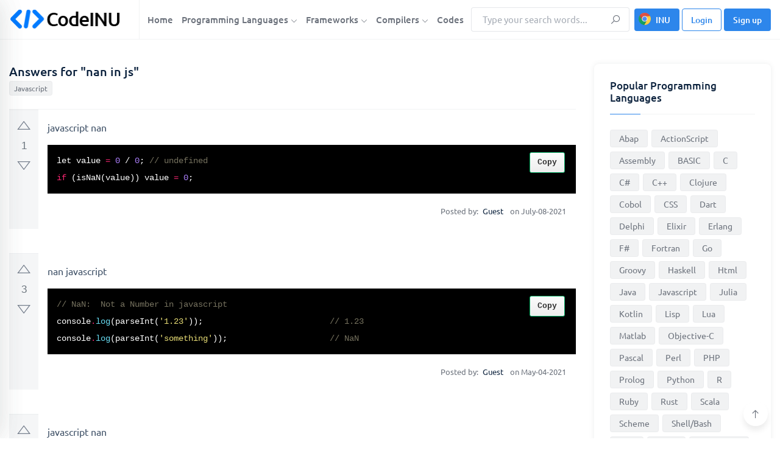

--- FILE ---
content_type: text/html; charset=utf-8
request_url: https://www.google.com/recaptcha/api2/aframe
body_size: 266
content:
<!DOCTYPE HTML><html><head><meta http-equiv="content-type" content="text/html; charset=UTF-8"></head><body><script nonce="s7tR3qKc-roHI0-rrGtxDQ">/** Anti-fraud and anti-abuse applications only. See google.com/recaptcha */ try{var clients={'sodar':'https://pagead2.googlesyndication.com/pagead/sodar?'};window.addEventListener("message",function(a){try{if(a.source===window.parent){var b=JSON.parse(a.data);var c=clients[b['id']];if(c){var d=document.createElement('img');d.src=c+b['params']+'&rc='+(localStorage.getItem("rc::a")?sessionStorage.getItem("rc::b"):"");window.document.body.appendChild(d);sessionStorage.setItem("rc::e",parseInt(sessionStorage.getItem("rc::e")||0)+1);localStorage.setItem("rc::h",'1768456189768');}}}catch(b){}});window.parent.postMessage("_grecaptcha_ready", "*");}catch(b){}</script></body></html>

--- FILE ---
content_type: text/css
request_url: https://codeinu.net/assets/css/monikai.css
body_size: 560
content:
@keyframes fade-in {
    0% {
        opacity: 0
    }
    100% {
        opacity: 1
    }
}

@keyframes fade {
    10% {
        transform: scale(1, 1)
    }
    35% {
        transform: scale(1, 1.7)
    }
    40% {
        transform: scale(1, 1.7)
    }
    50% {
        opacity: 1
    }
    60% {
        transform: scale(1, 1)
    }
    100% {
        transform: scale(1, 1);
        opacity: 0
    }
}

[data-language] code,
[class^="lang"] code,
pre [data-language],
pre [class^="lang"] {
    opacity: 0;
    -ms-filter: "progid:DXImageTransform.Microsoft.Alpha(Opacity=100)";
    animation: fade-in 50ms ease-in-out 2s forwards
}

[data-language] code.rainbow,
[class^="lang"] code.rainbow,
pre [data-language].rainbow,
pre [class^="lang"].rainbow {
    animation: none;
    transition: opacity 50ms ease-in-out
}

[data-language] code.loading,
[class^="lang"] code.loading,
pre [data-language].loading,
pre [class^="lang"].loading {
    animation: none
}

[data-language] code.rainbow-show,
[class^="lang"] code.rainbow-show,
pre [data-language].rainbow-show,
pre [class^="lang"].rainbow-show {
    opacity: 1
}

pre {
    position: relative
}

pre.loading .preloader div {
    animation-play-state: running
}

pre.loading .preloader div:nth-of-type(1) {
    background: #0081f5;
    animation: fade 1.5s 300ms linear infinite
}

pre.loading .preloader div:nth-of-type(2) {
    background: #5000f5;
    animation: fade 1.5s 438ms linear infinite
}

pre.loading .preloader div:nth-of-type(3) {
    background: #9000f5;
    animation: fade 1.5s 577ms linear infinite
}

pre.loading .preloader div:nth-of-type(4) {
    background: #f50419;
    animation: fade 1.5s 715ms linear infinite
}

pre.loading .preloader div:nth-of-type(5) {
    background: #f57900;
    animation: fade 1.5s 853ms linear infinite
}

pre.loading .preloader div:nth-of-type(6) {
    background: #f5e600;
    animation: fade 1.5s 992ms linear infinite
}

pre.loading .preloader div:nth-of-type(7) {
    background: #00f50c;
    animation: fade 1.5s 1130ms linear infinite
}

pre .preloader {
    position: absolute;
    top: 12px;
    left: 10px
}

pre .preloader div {
    width: 12px;
    height: 12px;
    border-radius: 4px;
    display: inline-block;
    margin-right: 4px;
    opacity: 0;
    animation-play-state: paused;
    animation-fill-mode: forwards
}

pre {
    background-color: #000;
    word-wrap: break-word;
    margin: 0px;
    padding: 10px;
    color: #fff;
    font-size: 14px;
    margin-bottom: 20px
}

pre,
code {
    font-family: 'Monaco', 'Menlo', courier, monospace
}

pre {
    background: #272822
}

pre .comment {
    color: #75715E
}

pre .constant {
    color: #AE81FF
}

pre .storage {
    color: #66D9EF;
    font-style: italic
}

pre .string,
pre .comment.docstring {
    color: #E6DB74
}

pre .support.tag {
    color: #fff
}

pre .keyword {
    color: #F92672
}

pre .selector,
pre .storage.modifier.extends {
    color: #F92672
}

pre .inherited-class {
    font-style: italic
}

pre .operator,
pre .support.tag-name,
pre .entity.tag {
    color: #F92672
}

pre .entity,
pre .support.attribute,
pre .entity.attribute {
    color: #A6E22E
}

pre .entity.name.type,
pre .entity.name.struct {
    color: #fff
}

pre .support,
pre *[data-language="c"] .function.call {
    color: #66D9EF
}

pre .css-property,
pre .storage.function {
    font-style: italic
}

pre .variable.global,
pre .variable.class,
pre .variable.instance {
    color: #A6E22E
}

[data-language="html"] .support.operator,
.lang-html .support.operator,
.language-html .support.operator {
    color: #fff
}

[data-language="javascript"] .variable.super,
.lang-javascript .variable.super,
.language-javascript .variable.super {
    color: #66D9EF
}

[data-language="js"] .variable.super,
.lang-js .variable.super,
.language-js .variable.super {
    color: #66D9EF
}